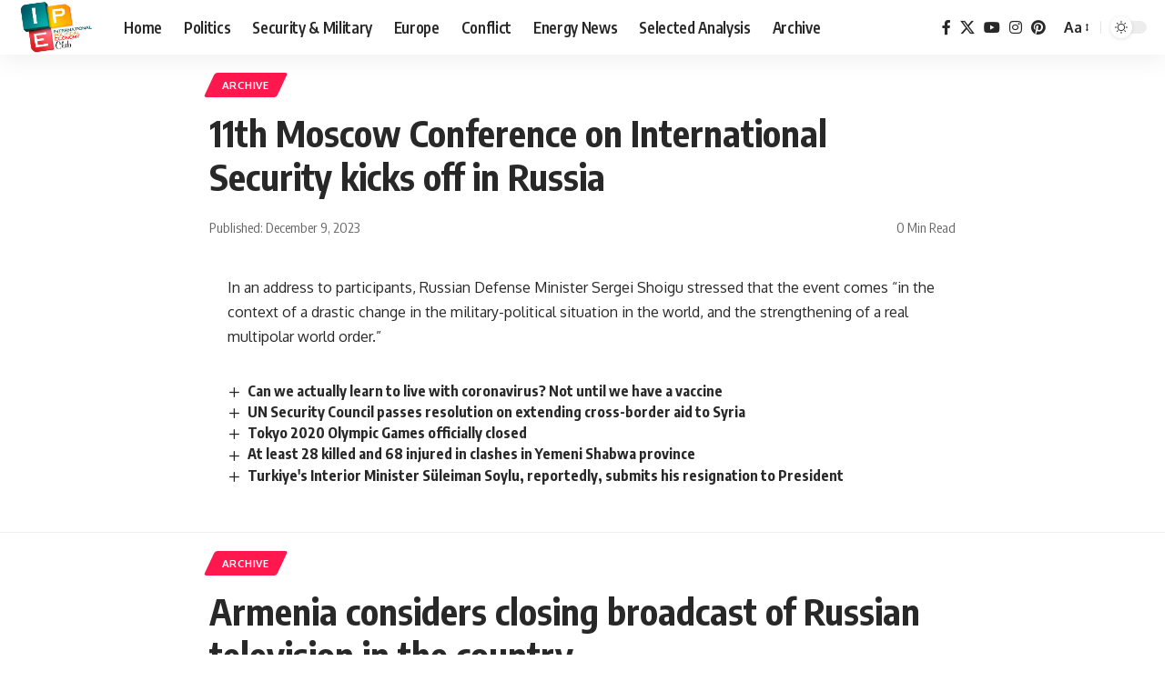

--- FILE ---
content_type: text/html; charset=UTF-8
request_url: https://ipeclub.co/armenia-considers-closing-broadcast-of-russian-television-in-the-country/?rbsnp=1
body_size: 1442
content:
		<!DOCTYPE html>
		<html lang="en-US">
		<head>
			<meta charset="UTF-8" />
			<meta http-equiv="X-UA-Compatible" content="IE=edge" />
			<meta name="robots" content="noindex, nofollow" />
			<meta name="viewport" content="width=device-width, initial-scale=1.0" />
			<link rel="profile" href="https://gmpg.org/xfn/11" />
			<link rel="canonical" href="https://ipeclub.co/armenia-considers-closing-broadcast-of-russian-television-in-the-country/" />
		</head>
		<body>
		<div class="single-post-outer has-continue-reading" data-postid="6488" data-postlink="https://ipeclub.co/armenia-considers-closing-broadcast-of-russian-television-in-the-country/" data-nextposturl="https://ipeclub.co/trump-signs-executive-order-pausing-immigration-into-us/">
					<div class="single-standard-7 without-sidebar">
			<article id="post-6488" class="post-6488 post type-post status-publish format-standard category-archive">			<header class="single-header">
				<div class="rb-small-container edge-padding">
					<div class="s-cats ecat-bg-1 ecat-size-big"><div class="p-categories"><a class="p-category category-id-1" href="https://ipeclub.co/category/archive/" rel="category">Archive</a></div></div>		<h1 class="s-title">Armenia considers closing broadcast of Russian television in the country</h1>
				<div class="single-meta yes-0">
							<div class="smeta-in">
										<div class="smeta-sec">
												<div class="p-meta">
							<div class="meta-inner is-meta">	<div class="meta-el meta-date">
				<time class="date published" datetime="2023-12-09T14:14:16+00:00">Published: December 9, 2023</time>
		</div></div>
						</div>
					</div>
				</div>
							<div class="smeta-extra"><div class="single-right-meta single-time-read is-meta">		<div class="meta-el meta-read">1 Min Read</div>
		</div></div>
					</div>
						</div>
				<div class="rb-wide-container edge-padding">
									</div>
			</header>
			<div class="rb-s-container edge-padding">
				<div class="grid-container">
					<div class="s-ct">
								<div class="s-ct-wrap">
			<div class="s-ct-inner">
								<div class="e-ct-outer">
							<div class="entry-content rbct clearfix is-highlight-shares"><p>The Armenian leadership is considering the possibility of interrupting the broadcast of Russian television channels in the country. A corresponding statement was made by Lusine Badalyan, deputy of the National Assembly of the Republic of Armenia from the “Civil Contract” faction.</p>
<p>According to her, such a measure has been under consideration for a long time.</p>
<blockquote>
<p>“What decision will be made will be announced by the relevant departments”,</p>
</blockquote>
<p>the politician said.</p>
<p>The deputy explained that if there is a threat to the security of the state, it must make the necessary decisions and take the necessary steps.</p>
<h3></h3>
</div>
					<div class="entry-bottom">
				<div id="text-4" class="widget entry-widget clearfix widget_text">			<div class="textwidget">		<div class="related-sec related-5 is-width-right is-style-boxed">
			<div class="inner">
								<div class="block-inner">
							<div class="p-wrap p-list-inline" data-pid="3621">
	<div class="entry-title h4"><i class="rbi rbi-plus" aria-hidden="true"></i>		<a class="p-url" href="https://ipeclub.co/angolas-ex-president-jose-eduardo-dos-santos-passed-away-aged-79/" rel="bookmark">Angola&#39;s ex-president Jose Eduardo dos Santos passed away, aged 79</a></div>		</div>
			<div class="p-wrap p-list-inline" data-pid="4506">
	<div class="entry-title h4"><i class="rbi rbi-plus" aria-hidden="true"></i>		<a class="p-url" href="https://ipeclub.co/russian-delegation-have-been-granted-us-visas-to-attend-the-un-general-assembly/" rel="bookmark">Russian delegation have been granted US visas to attend the UN General Assembly</a></div>		</div>
			<div class="p-wrap p-list-inline" data-pid="385">
	<div class="entry-title h4"><i class="rbi rbi-plus" aria-hidden="true"></i>		<a class="p-url" href="https://ipeclub.co/japans-prime-minister-yoshihide-suga-to-resign-by-the-end-of-september/" rel="bookmark">Japan&#39;s Prime Minister Yoshihide Suga to resign by the end of September</a></div>		</div>
			<div class="p-wrap p-list-inline" data-pid="2105">
	<div class="entry-title h4"><i class="rbi rbi-plus" aria-hidden="true"></i>		<a class="p-url" href="https://ipeclub.co/tensions-on-armenia-azerbaijan-border-cool-down/" rel="bookmark">Tensions on Armenia-Azerbaijan border cool down</a></div>		</div>
			<div class="p-wrap p-list-inline" data-pid="5726">
	<div class="entry-title h4"><i class="rbi rbi-plus" aria-hidden="true"></i>		<a class="p-url" href="https://ipeclub.co/jpmorgan-chase-to-purchase-first-republic-banks-assets-and-deposits/" rel="bookmark">JPMorgan Chase to purchase First Republic bank’s assets and deposits</a></div>		</div>
	</div>
			</div>
		</div>
		
</div>
		</div>			</div>
						</div>
			</div>
					</div>
						</div>
									</div>
			</div>
			</article>			<div class="rb-s-container edge-padding">
							</div>
		</div>
									<div class="continue-reading">
					<a href="https://ipeclub.co/armenia-considers-closing-broadcast-of-russian-television-in-the-country/" class="continue-reading-btn is-btn">Continue Reading</a>
				</div>
					</div>
		</body>
		</html>
		